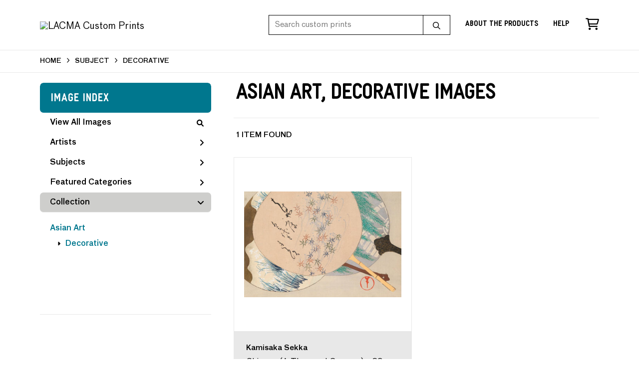

--- FILE ---
content_type: text/html; charset=UTF-8
request_url: https://customprints.lacma.org/search/collection/asian+art/subject/decorative
body_size: 3386
content:
<!DOCTYPE html>
<html lang="en-US">
<head>
<meta charset="utf-8">
<title>Asian Art, Decorative Images Prints - LACMA Custom Prints | Custom Prints and Framing From the Los Angeles County Museum of Art - customprints.lacma.org</title>
<meta name="viewport" content="width=device-width, initial-scale=1">
<meta http-equiv="content-type" content="text/html;charset=UTF-8">
<meta name="title" content="Asian Art, Decorative Images Prints - LACMA Custom Prints | Custom Prints and Framing From the Los Angeles County Museum of Art - customprints.lacma.org">
<meta name="description" content="Asian Art, Decorative Images Custom Prints and Framing from LACMA - (1 items). Archival paper prints and reproductions on canvas for your home or office.">
<meta name="csrf-token" content="em0bI6wS4bnkwL2UbbXSmSnaJ5tRJMT4n6mIVO27">
<meta property="og:site_name" content="LACMA Custom Prints">
<meta property="og:title" content="Asian Art, Decorative Images Prints - LACMA Custom Prints | Custom Prints and Framing From the Los Angeles County Museum of Art - customprints.lacma.org">
<meta property="og:url" content="https://customprints.lacma.org/search/collection/asian+art/subject/decorative">
<link rel="canonical" href="https://customprints.lacma.org/search/collection/asian+art/subject/decorative" />
<link rel="icon" type="image/ico" href="/img/museum_web/lacma/favicon-lacma.png">
<link rel="stylesheet" href="/css/museum_web/lacma/styles.css?v=u5gtlxeoawzfvg3q">
<link rel="stylesheet" href="/fonts/fontawesome6/css/all.min.css">
<script src="//ajax.googleapis.com/ajax/libs/jquery/1.12.0/jquery.min.js"></script>
<script src="/js/jquery.autocomplete.min.js"></script>
<script src="/js/slick.min.js"></script>
<script src="/js/global-1-3.min.js"></script>
<script src="/js/museum_web/lacma/global.min.js?v=u5gtlxeoawzfvg3q"></script>
<script src="/js/jquery.scrollUp.min.js"></script>
<script src="/js/jquery.expander.min.js"></script>
<script>
window.dataLayer = window.dataLayer || [];
window.dataLayer.push({
	'domain_config': {
		'domain_name': 'customprints.lacma.org',
		'ga4_id': 'G-5YDFB7QJSV',
		'ga4_id_rollup': 'G-P3D19VJ3BP',
	}
});


</script>
 
<script>
window.dataLayer.push({
	'event': 'view_item_list',
	'ecommerce': {
		'impressions': [
			{
			'id': '506340',
			'name': 'Kamisaka Sekka, Chigusa (A Thousand Grasses) - 29, 1900 (506340)',
			'position': 1,
			'list': '/search/collection/asian+art/subject/decorative',
		},
			]
	}
});
</script>


<!-- Google Tag Manager - Imagelab -->
<script>(function(w,d,s,l,i){w[l]=w[l]||[];w[l].push({'gtm.start':
new Date().getTime(),event:'gtm.js'});var f=d.getElementsByTagName(s)[0],
j=d.createElement(s),dl=l!='dataLayer'?'&l='+l:'';j.async=true;j.src=
'https://www.googletagmanager.com/gtm.js?id='+i+dl;f.parentNode.insertBefore(j,f);
})(window,document,'script','dataLayer','GTM-5HLSXV2');</script>
<!-- End Google Tag Manager -->
</head>
<body>
<!-- Google Tag Manager (noscript) -->
<noscript><iframe src="https://www.googletagmanager.com/ns.html?id=GTM-5HLSXV2" height="0" width="0" style="display:none;visibility:hidden"></iframe></noscript>
<!-- End Google Tag Manager (noscript) -->
<div id="header" class="row header-desktop fixed">
	<div class="header-wrapper">
		<div class="header-desktop-row">
			<div class="container">
				<div class="header-desktop-left">
					<a href="/" class="header-logo-link"><img src="/img/museum_web/lacma/lacma-custom-prints-logo-2.png" alt="LACMA Custom Prints" class="header-logo" data-gtm-event="header-logo"></a>
				</div>
				<div class="header-desktop-right">
					<div id="header-search-box-input-result">
						<input class="header-desktop-search-input" type="text" value="" placeholder="Search custom prints" name="q" id="autocomplete" onblur="this.value=''">
						<input type="button" class="header-desktop-search-button">
						<i class="far fa-search"></i>
						<i class="fad fa-spinner fa-spin search-spinner"></i>
					</div>
					<div class="header-link">
						<a data-gtm-event="header-nav" href="/home/about" class="underline">About the Products</a>
					</div>
					<div class="header-link">
						<a data-gtm-event="header-nav" href="/home/help" class="underline">Help</a>
					</div>
					<div class="header-icon header-cart-wrapper">
						<a data-gtm-event="header-nav" href="/cart"><i class="far fa-shopping-cart"></i></a><span id="header-cart-count"></span>
					</div>
				</div>
			</div>
		</div>
	</div>
</div>

<div class="header-mobile row">
	<div class="header-mobile-row">
		<div class="header-mobile-logo-wrap left">
			<a href="/"><img data-gtm-event="mobile-header-logo" src="/img/museum_web/lacma/lacma-custom-prints-200-4.png" alt="LACMA Custom Prints" class="header-logo-mobile"></a>
		</div>
		<div class="header-mobile-icon-wrap">
			<a class="toggle-mobile-search"><i data-gtm-event="mobile-header-search" class="fa-header-mobile mag-glass"></i></a>
		</div>
		<div class="header-mobile-icon-wrap">
			<a class="toggle-mobile-overlay"><i data-gtm-event="mobile-header-more" class="fa-header-mobile more"></i></a>
		</div>
		<div class="header-mobile-icon-wrap-close header-mobile-icon-hidden">
			<a class="toggle-mobile-overlay"><i data-gtm-event="mobile-header-close" class="fa-header-mobile close-nav"></i></a>
		</div>
	</div>
</div>

<div id="header-mobile-search">
	<div class="header-mobile-search-row">
		<div id="header-mobile-search-input-result">
			<input class="header-mobile-search-input" type="text" value="" placeholder="Search" name="q" id="autocomplete-mobile" onblur="this.value=''">
		</div>
	</div>
</div>
<section class="crumb-trail-full">
	<div class="container crumb-trail">
		<div class="row">
			<div id="crumb-trail-left" class="crumb-trail-wrapper twelve columns">
				<a href="/" class="noline">HOME</a><i class="fa-crumb-trail angle-right"></i>SUBJECT<i class="fa-crumb-trail angle-right"></i><h2>DECORATIVE</h2>
			</div>
		</div>
	</div>
</section>


<div class="container">

	<div class="row">

		<div id="ixs-container">

			<div id="ixs-navigation-container" class="row">
		<div class="ixs-title">Navigation</div>
		<a href="/"><div data-gtm-event="mobile-header-home" class="ixs-row category-head clickable">Home</div></a>
		<a href="/home/about/"><div data-gtm-event="mobile-header-about" class="ixs-row category-head clickable">About</div></a>
		<a href="/home/help/"><div data-gtm-event="mobile-header-help" class="ixs-row category-head clickable">Help</div></a>
		<a href="/cart/"><div data-gtm-event="mobile-header-cart" class="ixs-row category-head clickable">View Cart</div></a>
		<a href="https://www.thelacmastore.org"><div data-gtm-event="mobile-header-store-out" class="ixs-row category-head clickable">Shop Main Online Store<i class="ixs-fa external-link"></i></div></a>
	</div>


	<div id="ixs-wrapper">

		<div id="ixs">
	<div class="ixs-title">Image Index</div>



	<div class="ixs-row category-head clickable"><a data-gtm-event="ixs-all-prints-click" class="ixs-link" href="/search/collection/all">View All Images<i class="ixs-fa view-all"></i></a></div>
		<div class="ixs-row category-head clickable closed" data-gtm-event="ixs-view-artists" onclick="ajax_load('#ixs', '/indexsearch/artist_alpha/');return false;">Artists<i class="ixs-fa angle-right"></i></div>
			<div class="ixs-row category-head clickable closed" data-gtm-event="ixs-view-subjects" onclick="ajax_load('#ixs', '/indexsearch/update/subject/');return false;">Subjects<i class="ixs-fa angle-right"></i></div>
		<div class="ixs-row category-head clickable closed"data-gtm-event="ixs-view-back-to-features" onclick="ajax_load('#ixs', '/indexsearch/base');return false;">Featured Categories<i class="ixs-fa angle-right"></i></div>

	
		

		
							<div class="ixs-row category-head open">Collection<i class="ixs-fa angle-down"></i></div>
							<div id="ixs-scroll-div">
							<ul id="ixs-list">
							<li class="ixs-list-item selected"><a data-gtm-event="ixs-tag-list-click" href="/search/collection/asian+art">Asian Art</a></li>
							<ul class="ixs-list-child" style="display:block;">
							<li class="ixs-list-item selected"><a data-gtm-event="ixs-tag-list-click" href="/search/subject/decorative" target="_top">Decorative</a></li>
							</ul>
							</div>
							</ul>
			
		
	

</div>

	</div>


		</div>

		<div class="body-container">

			<div class="section-title-plp-wrapper row">
				<div class="section-title plp"><h2>Asian Art, Decorative Images</h2></div>
							</div>

			<div class="plp-tools row">
				<div class="plp-pagination-head-text six columns"><h2>1 Item Found</h2></div>
				<div class="plp-pagination-head-buttons six columns cd-pagination">
														</div>
			</div>

			<div class="row plp-container">
			
				<div class="row plp-item">
					<div class="plp-item-image-wrap">
						<a href="/detail/506340/sekka-chigusa-a-thousand-grasses-29-1900" data-gtm-event="product-click" data-list="/search/collection/asian+art/subject/decorative" data-name="Kamisaka Sekka, Chigusa (A Thousand Grasses) - 29, 1900 (506340)" data-id="506340" data-pos="1" class="plp-item-image-hover"><img src="/vitruvius/render/400/506340.jpg" class="plp-item-image" alt="Kamisaka Sekka - Chigusa (A Thousand Grasses) - 29, 1900" /></a>
					</div>
					<div class="plp-item-info-wrap">
						<h3><a href="/detail/506340/sekka-chigusa-a-thousand-grasses-29-1900" data-gtm-event="product-click" data-list="/search/collection/asian+art/subject/decorative" data-name="Kamisaka Sekka, Chigusa (A Thousand Grasses) - 29, 1900 (506340)" data-id="506340" data-pos="1"><div class="item-artist">Kamisaka Sekka</div><div class="item-title">Chigusa (A Thousand Grasses) - 29, 1900</div></a></h3>
					</div>
				</div>

			
			</div>

			
		</div>

	</div>

</div>
<div class="footer">

	<div class="footer-links-wrapper row">

		<div class="container">

			<div class="three columns">

				<ul class="footer-list">
					<li class="header">LACMA</li>
					Los Angeles County Museum of Art<br/>5905 Wilshire Boulevard<br/>Los Angeles, CA 90036<br/><br/>
					<a data-gtm-event="footer-visit-main-dot-org" href="https://www.lacma.org" class="noline" target="_blank">Visit LACMA.org</a><br/>
					<a data-gtm-event="footer-visit-main-store" href="https://www.thelacmastore.org" class="noline" target="_blank">Visit LACMA Store</a>
				</ul>

			</div>

			<div class="three columns">

				<ul class="footer-list">
					<li class="header">LACMA CUSTOM PRINTS</li>
					<li><a data-gtm-event="footer-about" href="/home/about">About LACMA Custom Prints</a></li>
					<li><a data-gtm-event="footer-help" href="/home/help">Help</a></li>
					<li><a data-gtm-event="footer-contact" href="/home/contact">Contact Info</a></li>
					<li><a data-gtm-event="footer-cart" href="/cart">Shopping Cart</a></li>
				</ul>

			</div>

			<div class="three columns">

				<ul class="footer-list">
					<li class="header">MEMBERS SAVE 10%</li>
					Enter your member number in the form at checkout and get 10% off your order
				</ul>

			</div>

			<div class="three columns">

				<ul class="footer-list">
					<li class="header">CONNECT WITH US</li>
					<li class="social-icon"><a data-gtm-event="footer-facebook" href="https://www.facebook.com/LACMA" target="_blank"><i class="fab fa-facebook"></i></a></li>
					<li class="social-icon"><a data-gtm-event="footer-twitter" href="https://twitter.com/lacma" target="_blank"><i class="fab fa-twitter"></i></a></li>
					<li class="social-icon"><a data-gtm-event="footer-instagram" href="https://www.instagram.com/lacmastore" target="_blank"><i class="fab fa-instagram"></i></a></li>
				</ul>

			</div>

		</div>

	</div>

	<div class="footer-copyright row">

		<div class="container">

			<div class="six columns">

				Copyright &copy; 2026 Museum Associates

			</div>

			<div class="six columns">

				<a href="https://www.imagelab.co/" target="blank"><div class="footer-service-label u-pull-right"></div></a>

			</div>

		</div>

	</div>

</div>

</body>

</html></body>
</html>